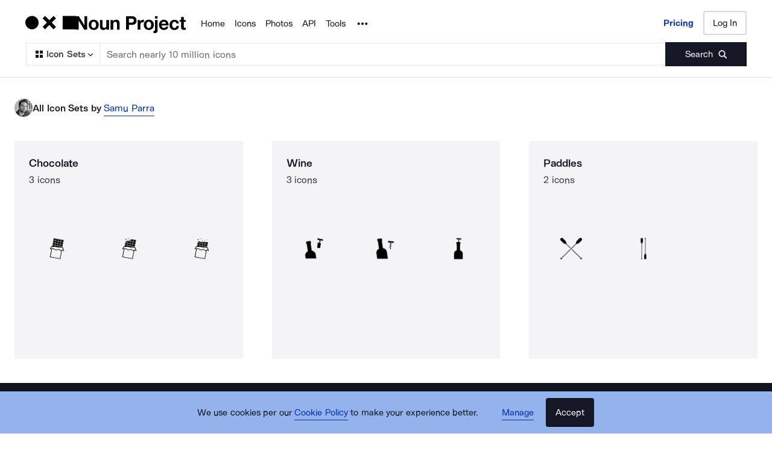

--- FILE ---
content_type: text/html; charset=utf-8
request_url: https://thenounproject.com/browse/creator/samuparra/icon-collections/
body_size: 4714
content:



<!DOCTYPE html>
<html lang="en">
    <head>
        <meta charset="UTF-8" />
        <meta name="viewport" content="width=device-width" />

        
        
<script>
(function(w,d,s,l){w[l]=w[l]||[];w[l].push({'gtm.start':
new Date().getTime(),event:'gtm.js'});var f=d.getElementsByTagName(s)[0],
j=d.createElement(s);j.async=true;j.src='https://www.googletagmanager.com/gtm.js?id=GTM-NQTTSGH'
;f.parentNode.insertBefore(j,f);
})(window,document,'script','dataLayer');
</script>


        

        <!-- favicon -->
        

        <link rel="preload" href="https://static.production.thenounproject.com/fonts/Arbeit-Regular.woff2" as="font" type="font/woff2" crossorigin />
        <link rel="preload" href="https://static.production.thenounproject.com/fonts/Arbeit-SemiBold.woff2" as="font" type="font/woff2" crossorigin />
        <link rel="apple-touch-icon" sizes="180x180" href="https://static.production.thenounproject.com/img/favicons/apple-touch-icon.7fb1143e988e.png">
        <link rel="icon" type="image/png" href="https://static.production.thenounproject.com/img/favicons/favicon-32x32.015f779a87e7.png" sizes="32x32">
        <link rel="icon" type="image/png" href="https://static.production.thenounproject.com/img/favicons/favicon-16x16.0b6183ac3673.png" sizes="16x16">
        <link rel="manifest" href="https://static.production.thenounproject.com/img/favicons/manifest.95563ffc8805.json">
        <link rel="mask-icon" href="https://static.production.thenounproject.com/img/favicons/safari-pinned-tab.142c7645151a.svg" color="#000000">
        
        <title>Free Icons for Everything - Noun Project</title>

        <meta
            name="description"
            content="The most diverse collection of icons ever. Download SVG and PNG. Millions of free icons or unlimited royalty-free icons with Pro."
            data-react-helmet="true"
        />
        

        <link href="https://static.production.thenounproject.com/assets/bundles/photos.3a0046475ef65eb0e66f.css" rel="stylesheet" />

        <script src="https://js.stripe.com/v3/"></script>

        
        <script type="application/json" id="current-user">
            {"currentUser": {"__typename": "CurrentUserType", "id": null, "username": "", "displayName": null, "email": null, "avatarUrl": null, "featureFlags": ["PRODUCTION", "SHOW_RECENTLY_USED_IN_PLUGINS", "SAVE_PHOTOS_TO_FAVORITES", "SAVE_ICON_SETS_TO_FAVORITES", "CPRO_TEAM_CHECKOUT", "CPRO_TEAM_UPGRADE"], "isAnonymous": true, "isCreator": false, "isIconCreator": null, "isPhotoCreator": null, "isSuperuser": false, "isEligibleForCreatorPro": true, "hasNotifications": false, "hasCreatorProSubscription": false, "hasSubscription": false, "hasPrepaidBalance": false, "totalPrepaidBalanceAvailableCents": null, "ownedTeams": [], "hasIconProSubscription": false, "isIconProTeamOwner": false, "isCreatorProTeamOwner": false, "isCreatorProTeamMember": false, "isIconProTeamMember": false, "hasEduSubscription": false, "allowedToUploadIcons": false, "allowedToUploadPhotos": true}}
        </script>
        <script id="user-banners" type="application/json">{}</script>
        <script>
            window._nounConfig = {"debugMode": false, "environment": "production", "staticUrl": "https://static.production.thenounproject.com/", "release": "4980515", "sentryDSN": "https://d142ad6e0a7a4f60ac757fab3f4c5216@sentry.io/50173", "collectSearchMetrics": true, "npDomain": "https://thenounproject.com", "graphqlEndpoint": "https://thenounproject.com/graphql/", "localGraphqlEndpoint": "https://thenounproject.com/graphql/", "singleIconPriceCents": 499, "fullResPhotoPriceCents": 3300, "largePhotoPriceCents": 850, "monthlyProPlanCents": 1099, "yearlyProPlanCents": 3999, "captchaKey": "62dde236-a409-46da-a7ea-ad1c8175391f", "accountSignupRequireCaptcha": true, "accountLoginRequireCaptcha": true, "stripePublishable": "pk_owxs5wc6k6R1NtwJIbV8WZ7asenTQ", "googleAuthClientId": "132923386426-5om6319mngoembiedhkbnp0imeqf8tdl.apps.googleusercontent.com", "googleAuthRedirectRelativeUrl": "/accounts/google-jwt/login/callback/", "paypalClientId": "AUSoRgkBaSAUlK8T5Ozoj1tBsA8X9F7DkdxTRPLidEugtKfzrFANVQew8kDLL8it_OkGmk9lRzYTVgWM"}
            window._nounConfig.banners = JSON.parse(document.getElementById('user-banners').textContent)
        </script>

        
        
        
    </head>
    <body>
        

        <form id="logout-form" action="/logout/" method="post">
        
        <input type="hidden" name="next" value="/" />
        </form>
        
        <script>var csrfCookieName = "csrftoken";</script>

        
        
        
            
                <script type="text/javascript" src="https://static.production.thenounproject.com/assets/bundles/photos-81f901f4bf884b4ff16b.js" crossorigin></script>
            
        

    </body>
</html>
